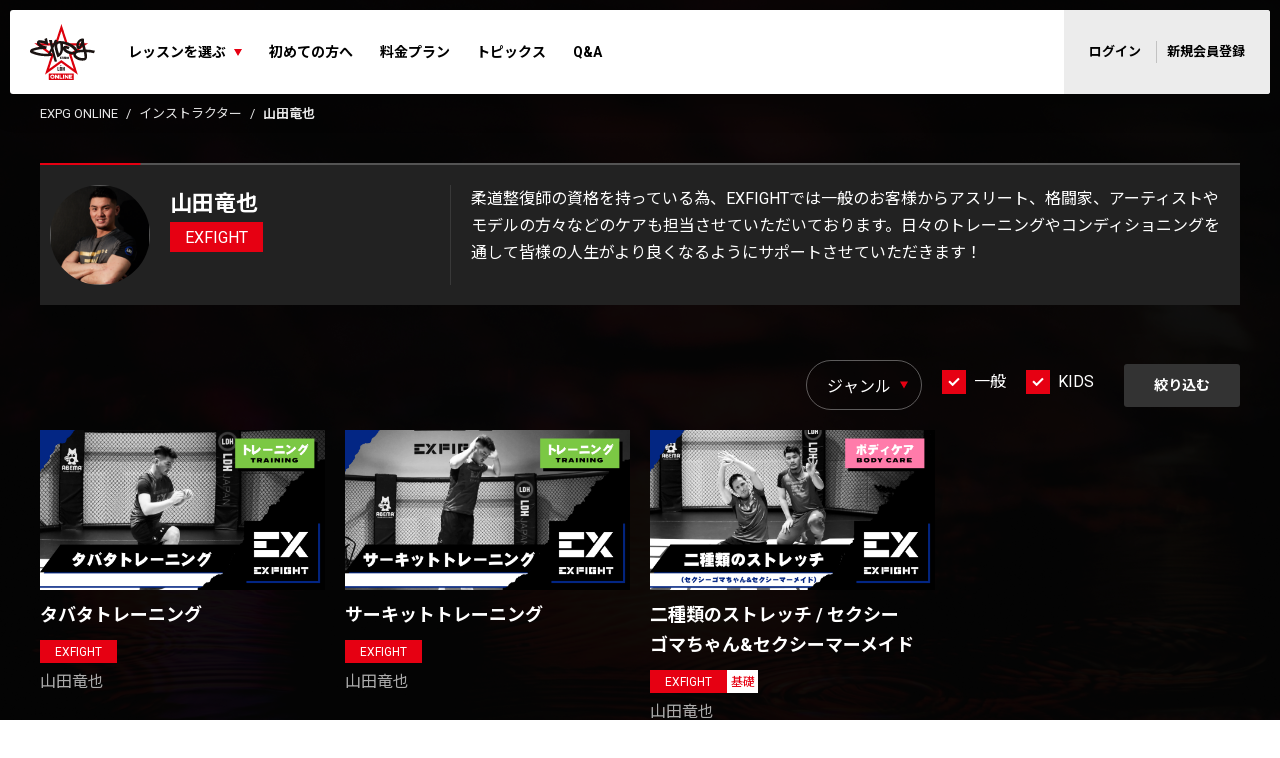

--- FILE ---
content_type: text/html; charset=UTF-8
request_url: https://jp.expgonline.com/instructor/yamadatatsuya
body_size: 16882
content:
<!DOCTYPE html>
<html lang="ja">
<head>
    <meta charset="utf-8">
    <meta http-equiv="X-UA-Compatible" content="IE=edge">
    <meta name="viewport" content="width=device-width, initial-scale=1, minimum-scale=1, maximum-scale=1, user-scalable=no">
    <meta name="description" content="柔道整復師の資格を持っている為、EXFIGHTでは一般のお客様からアスリート、格闘家、アーティストやモデルの方々などのケアも担当させていただいております。日々のトレーニングやコンディショニングを通して皆様の人生がより良くなるようにサポートさせていただきます！">
    <meta name="keywords" content="EXPG ONLINE STUDIO,EXPG,Dance,ダンス,lesson,レッスン,ダンススクール,EXILE,三代目 J Soul Brothers,J.S.B,GENERATIONS,EXILE TRIBE,GENERATIONS from EXILE TRIBE,Happiness,Flower,E-Girls,LDH,エンタテインメント,ENTERTAINMENT,グローバル,JAPAN,USA,EUROPE,WORLD">
    <meta name="robots" content="index,follow">
    <meta name="format-detection" content="telephone=no">
    <meta property="og:title" content="山田竜也">
    <meta property="og:description" content="柔道整復師の資格を持っている為、EXFIGHTでは一般のお客様からアスリート、格闘家、アーティストやモデルの方々などのケアも担当させていただいております。日々のトレーニングやコンディショニングを通して皆様の人生がより良くなるようにサポートさせていただきます！">
    <meta property="og:type" content="article">
    <meta property="og:image" content="https://jp.expgonline.com/uploadimages/山田竜也.png">
    <meta name="csrf-token" content="8R9mtJkWNrsEouY7EGhXZq5fjwYjzN70iepJLmpD">
    <title>山田竜也</title>
    <link rel="shortcut icon" href="/favicon.ico">
    <link rel="stylesheet" href="/css/app.css?id=a4340f57462416f53566">
        <script src="/js/jquery.min.js"></script>

    <!-- Google Tag Manager -->
    <script>(function(w,d,s,l,i){w[l]=w[l]||[];w[l].push({'gtm.start':
                new Date().getTime(),event:'gtm.js'});var f=d.getElementsByTagName(s)[0],
            j=d.createElement(s),dl=l!='dataLayer'?'&l='+l:'';j.async=true;j.src=
            'https://www.googletagmanager.com/gtm.js?id='+i+dl;f.parentNode.insertBefore(j,f);
        })(window,document,'script','dataLayer','GTM-KXBH5W5');</script>
    <!-- End Google Tag Manager -->

    <!--BOOTSTRAP JS-->
    <script src="/js/bootstrap.js"></script>
    <script src="/js/bootstrap.bundle.js"></script>
    </head>
<body>
    <!-- Google Tag Manager (noscript) -->
    <noscript><iframe src="https://www.googletagmanager.com/ns.html?id=GTM-KXBH5W5"
                      height="0" width="0" style="display:none;visibility:hidden"></iframe></noscript>
    <!-- End Google Tag Manager (noscript) -->

    <div id="app">
        <header class="l-header">
    <div class="l-header__inner">
        <div class="l-header__logo"><a href="https://jp.expgonline.com">
                <p class="c-logo"><span class="c-logo__image"><img src="/img/common/logo.svg" alt="EXPG"></span><span class="c-logo__text">ダンスレッスン<br>オンライン配信サービス</span></p></a></div>
        <div class="l-header__toggle">
            <button type="button" @click="drawer_open"><i class="icon-og_menu u-fs-32"></i></button>
        </div>
        <div class="l-header-navs" :class="{'is-active':drawer_active}">
            <div class="l-header-navs__header">
                <div class="c-logo"><span class="c-logo__image"><img src="/img/common/logo_2.svg" alt="EXPG"></span><span class="c-logo__text">ダンスレッスン<br>オンライン配信サービス</span></div>
                <div class="u-ml-auto">
                    <button type="button" @click="drawer_close"><i class="icon-og_close u-fs-24"></i></button>
                </div>
            </div>
                        <div class="l-header__nav">
                <nav class="p-gnavi">
                    <ul class="p-gnavi-list">
                                                <li class="p-gnavi-list__item flex-full" @mouseover="dropdown_hover(2)" @mouseleave="dropdown_leave">
                            <button type="button">レッスンを選ぶ</button>
                            <div class="p-gnavi-lesson">
                                <div class="p-gnavi-dropdown" :class="{'is-active':dropdown_selected === 2}">
                                    <div class="p-gnavi-dropdown__item"><a href="https://jp.expgonline.com/new">新着レッスン</a></div>
                                    <div class="p-gnavi-dropdown__item"><a href="https://jp.expgonline.com/free">無料レッスン</a></div>
                                    <div class="p-gnavi-dropdown__item"><a href="https://jp.expgonline.com/genre">ジャンルから選ぶ</a></div>
                                    <div class="p-gnavi-dropdown__item"><a href="https://jp.expgonline.com/steps">ダンスステップ・技から選ぶ</a></div>
                                    <div class="p-gnavi-dropdown__item"><a href="https://jp.expgonline.com/artists">アーティストから選ぶ</a></div>
                                    <div class="p-gnavi-dropdown__item"><a href="https://jp.expgonline.com/instructor">インストラクターから選ぶ</a></div>
                                    <div class="p-gnavi-dropdown__item"><a href="https://jp.expgonline.com/exfight">EXFIGHT</a></div>
                                    <div class="p-gnavi-dropdown__item"><a href="https://jp.expgonline.com/vocal">VOCAL</a></div>

                                </div>
                            </div>
                        </li>
                                                <li class="p-gnavi-list__item"><a href="https://jp.expgonline.com/welcome">初めての方へ</a></li>
                        <li class="p-gnavi-list__item"><a href="https://jp.expgonline.com/prices">料金プラン</a></li>
                        <li class="p-gnavi-list__item"><a href="https://jp.expgonline.com/topics">トピックス</a></li>
                        <li class="p-gnavi-list__item"><a href="https://jp.expgonline.com/qa">Q&amp;A</a></li>
                    </ul>
                </nav>
            </div>
                            <div class="l-header__non-login d-none d-lg-flex">
                    <a href="https://jp.expgonline.com/login">ログイン</a>
                    <a href="https://jp.expgonline.com/register">新規会員登録</a>
                </div>
                    </div>
    </div>
</header>
            <main class="u-pb-60 u-pb-lg-100">
        <div class="l-container--header-space">
            <div class="l-breadcrumbs">
                <ol class="l-breadcrumbs-list c-list--unstyled">
                    <li class="l-breadcrumbs-list__item"><a class="c-link" href="https://jp.expgonline.com">EXPG ONLINE</a></li>
                    <li class="l-breadcrumbs-list__item"><a class="c-link" href="https://jp.expgonline.com/artists">インストラクター</a>
                    </li>
                    <li class="l-breadcrumbs-list__item"><span>山田竜也</span></li>
                </ol>
            </div>
        </div>
        <div class="l-container sp-full">
            <div class="p-user">
                <div class="p-user-header c-border">
                    <div class="p-user-header__image--round"><img src="https://jp.expgonline.com/uploadimages/山田竜也.png" alt="山田竜也"></div>
                    <div class="p-user-header__name">
                        <h1 class="u-fs-22">山田竜也</h1>
                                                    <div class="c-badge--primary u-px-15">EXFIGHT</div>
                                                                    </div>
                    <div class="p-user-header__description">
                        <p>柔道整復師の資格を持っている為、EXFIGHTでは一般のお客様からアスリート、格闘家、アーティストやモデルの方々などのケアも担当させていただいております。日々のトレーニングやコンディショニングを通して皆様の人生がより良くなるようにサポートさせていただきます！</p>
                    </div>
                </div>
            </div>
        </div>
        <div class="l-container u-mt-30">
            <form>
                <div class="p-archive-filter">
                    <div class="p-archive-filter__input">
                        <div class="c-form-inline align-items-center">
                            <div class="c-custom-select">
                                <select class="c-form-control" name="genre_id"><option value="" selected="selected">ジャンル</option><option value="100">KRUMP</option><option value="101">POP</option><option value="102">BREAK</option><option value="103">HOUSE</option><option value="104">JAZZ</option><option value="105">SOUL</option><option value="106">HIPHOP</option><option value="107">EXFIGHT</option><option value="108">VOCAL</option></select>
                            </div>
                            <div class="c-custom-checkbox u-ml-20">
                                <input id="checkbox-1" checked="checked" name="general_flag" type="checkbox" value="1">
                                <label for="checkbox-1">一般</label>
                            </div>
                            <div class="c-custom-checkbox u-ml-20">
                                <input id="checkbox-2" checked="checked" name="kids_flag" type="checkbox" value="1">
                                <label for="checkbox-2">KIDS</label>
                            </div>
                        </div>
                    </div>
                    <div class="p-archive-filter__btn">
                        <button class="c-btn--gray is-block u-fs-14 u-p-10 u-px-lg-30" type="submit">絞り込む</button>
                    </div>
                </div>
            </form>
        </div>
        <div class="l-container sp-full">
            <div class="l-archive-lesson">
                                                            <div class="l-archive-lesson__item u-mb-lg-20">
                            <a class="p-movie" href="https://jp.expgonline.com/videos/ex0729_22">
                                <div class="p-movie__image"><img src="https://jp.expgonline.com/uploadimages/0729-タバタトレーニング.jpg" alt="タバタトレーニング"></div>
                                <div class="p-movie-meta">
                                    <div class="p-movie-meta__heading u-fs-16 u-fs-lg-18">タバタトレーニング</div>
                                    <div class="d-flex d-lg-block justify-content-between u-mt-10">
                                        <div class="p-movie-meta__badges">
                                                                                            <div class="c-badge--primary u-px-15">EXFIGHT</div>
                                                                                                                                                                            </div>
                                        <p class="p-movie-meta__user u-mt-lg-5">山田竜也</p>
                                    </div>
                                </div>
                            </a>
                        </div>
                                            <div class="l-archive-lesson__item u-mb-lg-20">
                            <a class="p-movie" href="https://jp.expgonline.com/videos/ex0727_22">
                                <div class="p-movie__image"><img src="https://jp.expgonline.com/uploadimages/0727-サーキットトレーニング.jpg" alt="サーキットトレーニング"></div>
                                <div class="p-movie-meta">
                                    <div class="p-movie-meta__heading u-fs-16 u-fs-lg-18">サーキットトレーニング</div>
                                    <div class="d-flex d-lg-block justify-content-between u-mt-10">
                                        <div class="p-movie-meta__badges">
                                                                                            <div class="c-badge--primary u-px-15">EXFIGHT</div>
                                                                                                                                                                            </div>
                                        <p class="p-movie-meta__user u-mt-lg-5">山田竜也</p>
                                    </div>
                                </div>
                            </a>
                        </div>
                                            <div class="l-archive-lesson__item u-mb-lg-20">
                            <a class="p-movie" href="https://jp.expgonline.com/videos/ex0516_22">
                                <div class="p-movie__image"><img src="https://jp.expgonline.com/uploadimages/0516-二種類のストレッチ(セクシーゴマちゃん&amp;セクシーマーメイド).jpg" alt="二種類のストレッチ / セクシーゴマちゃん&amp;セクシーマーメイド"></div>
                                <div class="p-movie-meta">
                                    <div class="p-movie-meta__heading u-fs-16 u-fs-lg-18">二種類のストレッチ / セクシーゴマちゃん&amp;セクシーマーメイド</div>
                                    <div class="d-flex d-lg-block justify-content-between u-mt-10">
                                        <div class="p-movie-meta__badges">
                                                                                            <div class="c-badge--primary u-px-15">EXFIGHT</div>
                                                                                                                                        <div class="c-badge">基礎</div>
                                                                                                                                </div>
                                        <p class="p-movie-meta__user u-mt-lg-5">山田竜也</p>
                                    </div>
                                </div>
                            </a>
                        </div>
                                                </div>
        </div>
        
    </main>
        <footer class="l-footer">
    <ul class="l-footer-nav">
        <li class="l-footer-nav__item"><a class="c-btn--list" href="https://jp.expgonline.com/new">新着レッスン</a></li>
        <li class="l-footer-nav__item"><a class="c-btn--list" href="https://jp.expgonline.com/genre">ジャンルから選ぶ</a></li>
        <li class="l-footer-nav__item"><a class="c-btn--list" href="https://jp.expgonline.com/steps">ダンスステップ・技から選ぶ</a></li>
        <li class="l-footer-nav__item"><a class="c-btn--list" href="https://jp.expgonline.com/artists">アーティストから選ぶ</a></li>
        <li class="l-footer-nav__item"><a class="c-btn--list" href="https://jp.expgonline.com/instructor">インストラクターから選ぶ</a></li>
        <li class="l-footer-nav__item"><a class="c-btn--list" href="https://jp.expgonline.com/exfight">EXFIGHT</a></li>

    </ul>
    <div class="l-container">
        <div class="l-footer__logo"><a href="https://jp.expgonline.com"><img src="/img/common/logo_2.svg" alt="EXPG"></a></div>
        <ul class="l-footer-link">
            <li class="l-footer-link__item"><a href="https://jp.expgonline.com/contact">お問い合わせ</a></li>
            <li class="l-footer-link__item"><a href="https://jp.expgonline.com/agreement">利用規約</a></li>
            <li class="l-footer-link__item"><a href="https://jp.expgonline.com/privacy">プライバシーポリシー</a></li>
            <li class="l-footer-link__item"><a href="https://jp.expgonline.com/rule">特定商取引法に基づく表記</a></li>
            <li class="l-footer-link__item"><a href="https://expg.jp">運営会社</a></li>
        </ul>
        <div class="l-footer-sns">
            <div class="l-footer-sns__item"><a href="https://twitter.com/expg_studio" target="_blank"><i class="icon-og_twitter"></i></a></div>
            <div class="l-footer-sns__item"><a href="https://www.instagram.com/expg_studio_by_ldh_info/" target="_blank"><i class="icon-og_instagram"></i></a></div>
        </div>
        <p class="l-footer__copyright">&copy; EXPG STUDIO All rights reserved</p>
    </div>
</footer>
    </div>

    <script src="/js/app.js?id=63017ed9fa41525b9fff"></script>
    </body>
</html>


--- FILE ---
content_type: image/svg+xml
request_url: https://jp.expgonline.com/img/common/logo.svg
body_size: 11509
content:
<svg xmlns="http://www.w3.org/2000/svg" width="268" height="231.068" viewBox="0 0 268 231.068">
  <g id="logo" transform="translate(-790.306 -1033.834)">
    <path id="パス_60" data-name="パス 60" d="M1032.623,1243.284l-68.151-49.35-67.578,49.35,25.794-79.6-69.041-49.99h85.24l25.875-79.857,25.871,79.857h83.714l-67.7,49.439Zm-17.146-23.581-19.449-60.015,50.6-36.958H984.054l-19.293-59.553-19.3,59.553H881.556l51.762,37.482L914.1,1219.518l50.343-36.766Z" transform="translate(-44.964)" fill="#dc000c"/>
    <path id="パス_61" data-name="パス 61" d="M1160.8,1763.934a1.409,1.409,0,0,1-1.4,1.407H1059.357a1.41,1.41,0,0,1-1.4-1.407v-23.742a1.406,1.406,0,0,1,1.4-1.4h100.038a1.405,1.405,0,0,1,1.4,1.4Z" transform="translate(-189.999 -500.439)" fill="#dc000c"/>
    <path id="パス_62" data-name="パス 62" d="M1082.577,1763.271a4.607,4.607,0,1,0,4.605-4.552,4.569,4.569,0,0,0-4.605,4.552m-4.388,0a9,9,0,1,1,8.993,8.7,8.9,8.9,0,0,1-8.993-8.7" transform="translate(-204.364 -511.647)" fill="#fff"/>
    <path id="パス_63" data-name="パス 63" d="M1151.515,1771.91a.528.528,0,0,1-.524.517h-3.3a.527.527,0,0,1-.523-.517V1756.2a.528.528,0,0,1,.523-.522h2.651a1.061,1.061,0,0,1,.845.412l6.972,8.605a.141.141,0,0,0,.262-.083V1756.2a.526.526,0,0,1,.52-.522h3.281a.525.525,0,0,1,.521.522v15.709a.524.524,0,0,1-.521.517h-2.628a1.062,1.062,0,0,1-.845-.408l-6.973-8.584a.139.139,0,0,0-.26.082Z" transform="translate(-253.33 -512.428)" fill="#fff"/>
    <path id="パス_64" data-name="パス 64" d="M1210.3,1772.427a.524.524,0,0,1-.521-.513v-15.723a.526.526,0,0,1,.521-.512h3.279a.527.527,0,0,1,.523.512v11.663a.437.437,0,0,0,.435.433h7.171a.523.523,0,0,1,.523.511v3.116a.527.527,0,0,1-.523.513Z" transform="translate(-297.781 -512.428)" fill="#fff"/>
    <path id="パス_65" data-name="パス 65" d="M1259.153,1756.191a.525.525,0,0,1,.519-.512h3.3a.526.526,0,0,1,.52.512v15.719a.527.527,0,0,1-.52.521h-3.3a.527.527,0,0,1-.519-.521Z" transform="translate(-332.828 -512.428)" fill="#fff"/>
    <path id="パス_66" data-name="パス 66" d="M1287.379,1771.91a.524.524,0,0,1-.52.517h-3.3a.527.527,0,0,1-.522-.517V1756.2a.528.528,0,0,1,.522-.522h2.651a1.069,1.069,0,0,1,.848.412l6.974,8.605a.141.141,0,0,0,.26-.083V1756.2a.526.526,0,0,1,.521-.522h3.281a.525.525,0,0,1,.521.522v15.709a.524.524,0,0,1-.521.517h-2.628a1.064,1.064,0,0,1-.849-.408l-6.976-8.584a.138.138,0,0,0-.258.082Z" transform="translate(-349.779 -512.428)" fill="#fff"/>
    <path id="パス_67" data-name="パス 67" d="M1346.176,1772.427a.524.524,0,0,1-.521-.513v-15.723a.526.526,0,0,1,.521-.512h11.969a.525.525,0,0,1,.519.512v3.141a.525.525,0,0,1-.519.515h-7.71a.435.435,0,0,0-.438.429v1.544a.432.432,0,0,0,.438.429h6.167a.526.526,0,0,1,.52.517v2.854a.523.523,0,0,1-.52.516h-6.167a.435.435,0,0,0-.438.429v1.288a.438.438,0,0,0,.438.433h7.71a.519.519,0,0,1,.519.511v3.116a.522.522,0,0,1-.519.513Z" transform="translate(-394.234 -512.428)" fill="#fff"/>
    <g id="グループ_28" data-name="グループ 28" transform="translate(913.562 1169.05)">
      <path id="パス_68" data-name="パス 68" d="M1219,1502.512a1.363,1.363,0,0,0-.169-.7.545.545,0,0,0-.51-.29.648.648,0,0,0-.563.247.96.96,0,0,0-.177.558.885.885,0,0,0,.287.706,2.589,2.589,0,0,0,.722.462c.29.122.6.256.936.386a4.125,4.125,0,0,1,.93.521,2.508,2.508,0,0,1,.722.839,2.723,2.723,0,0,1,.29,1.344,2.538,2.538,0,0,1-.831,2.115,3.79,3.79,0,0,1-2.4.659,6.155,6.155,0,0,1-1.312-.122,2.325,2.325,0,0,1-.96-.42,1.925,1.925,0,0,1-.594-.785,3.129,3.129,0,0,1-.206-1.206v-.314h2.306v.213a1.215,1.215,0,0,0,.214.823.73.73,0,0,0,.567.235.67.67,0,0,0,.567-.256.975.975,0,0,0,.2-.625.917.917,0,0,0-.277-.706,2.357,2.357,0,0,0-.688-.448c-.277-.126-.577-.252-.9-.374a4.192,4.192,0,0,1-.9-.5,2.494,2.494,0,0,1-.69-.8,2.7,2.7,0,0,1-.277-1.309,2.867,2.867,0,0,1,.741-2.125,3.122,3.122,0,0,1,2.255-.726,3.189,3.189,0,0,1,2.256.672,2.873,2.873,0,0,1,.695,2.145H1219Z" transform="translate(-1215.16 -1499.914)" fill="#1a1311"/>
      <path id="パス_69" data-name="パス 69" d="M1237.865,1502.554v-2.019h5.935v2.019h-1.79v7.112h-2.379v-7.112Z" transform="translate(-1231.278 -1500.355)" fill="#1a1311"/>
      <path id="パス_70" data-name="パス 70" d="M1263.594,1507.122a1.476,1.476,0,0,0,.189.891.664.664,0,0,0,.527.218.657.657,0,0,0,.522-.218,1.465,1.465,0,0,0,.194-.891v-6.586h2.379v5.982a5.333,5.333,0,0,1-.206,1.6,2.429,2.429,0,0,1-.594,1.02,2.054,2.054,0,0,1-.968.524,6.406,6.406,0,0,1-2.651,0,2.052,2.052,0,0,1-.972-.524,2.449,2.449,0,0,1-.6-1.02,5.409,5.409,0,0,1-.2-1.6v-5.982h2.379Z" transform="translate(-1247.854 -1500.356)" fill="#1a1311"/>
      <path id="パス_71" data-name="パス 71" d="M1288.35,1507.95a1.33,1.33,0,0,0,.552-.093.672.672,0,0,0,.315-.4,3.437,3.437,0,0,0,.14-.866c.019-.382.03-.872.03-1.485s-.01-1.107-.03-1.487a3.448,3.448,0,0,0-.14-.868.686.686,0,0,0-.315-.4,1.266,1.266,0,0,0-.552-.1h-.473v5.7Zm.6-7.414a2.906,2.906,0,0,1,1.61.378,2.338,2.338,0,0,1,.867,1.012,4.282,4.282,0,0,1,.35,1.456c.042.551.062,1.121.062,1.721s-.02,1.166-.062,1.717a4.284,4.284,0,0,1-.35,1.457,2.341,2.341,0,0,1-.867,1.012,2.906,2.906,0,0,1-1.61.378H1285.5v-9.131Z" transform="translate(-1265.093 -1500.356)" fill="#1a1311"/>
      <rect id="長方形_365" data-name="長方形 365" width="2.377" height="9.131" transform="translate(27.583 0.18)" fill="#1a1311"/>
      <path id="パス_72" data-name="パス 72" d="M1323.552,1506.186a5.2,5.2,0,0,0,.106.969.958.958,0,0,0,.242.5.626.626,0,0,0,.432.138.594.594,0,0,0,.424-.138.917.917,0,0,0,.245-.5,6.148,6.148,0,0,0,.111-.969q.023-.606.024-1.525t-.024-1.532a6.311,6.311,0,0,0-.111-.966.9.9,0,0,0-.245-.494.611.611,0,0,0-.424-.139.644.644,0,0,0-.432.139.941.941,0,0,0-.242.494,5.3,5.3,0,0,0-.106.966c-.017.408-.028.919-.028,1.532s.01,1.121.028,1.525m-2.316-3.712a3.916,3.916,0,0,1,.549-1.464,2.272,2.272,0,0,1,1.011-.836,4.66,4.66,0,0,1,3.069,0,2.229,2.229,0,0,1,1.009.836,3.982,3.982,0,0,1,.555,1.464,12.55,12.55,0,0,1,.161,2.188,12.415,12.415,0,0,1-.161,2.178,3.949,3.949,0,0,1-.555,1.47,2.1,2.1,0,0,1-1.009.811,4.966,4.966,0,0,1-3.069,0,2.135,2.135,0,0,1-1.011-.811,3.884,3.884,0,0,1-.549-1.47,12.154,12.154,0,0,1-.168-2.178,12.286,12.286,0,0,1,.168-2.187" transform="translate(-1290.343 -1499.914)" fill="#1a1311"/>
    </g>
    <g id="グループ_29" data-name="グループ 29" transform="translate(790.306 1091.645)">
      <path id="パス_73" data-name="パス 73" d="M1068.03,1292.9c4.658-8.842,15.52-31.383,15.608-33.406l-9.375-.395q-4.289,10.02-9.188,19.992c-1.718-8.77-2.605-19.161-2.605-19.161l-12.935-.558s5.779,22.167,8.372,33.721c-4.889,9.652-12.37,24.732-12.37,24.732l9.129.924c.531-.914,5.736-11.995,6.262-12.914,7.511,30.12,11.949,42.13,12.555,43.923l9.441-1.52s-8.806-28.922-14.892-55.338" transform="translate(-971.49 -1251.554)" fill="#1a1311"/>
      <path id="パス_74" data-name="パス 74" d="M1173.7,1288.321c18.378,3.208,35.4,11.638,46.468,25.093.942,1.145,3.264,3.547,2.875,5.416-.512,2.456-4.119,2.305-6.108,2.384a43.237,43.237,0,0,1-13.3-1.612,39.329,39.329,0,0,1-11.413-5.294c-2.529-1.713-6.1-4.236-7.877-7.238,3.7.869,7.307,2.078,10.932,3.039a2.143,2.143,0,0,0,2.215-1.352q1.571-3.451,3.142-6.893a1.38,1.38,0,0,0-1.028-1.906c-4.614-1.234-9.182-2.788-13.938-3.682a10.835,10.835,0,0,0-11.453,4.832c-.212-4.244-.54-8.485-.508-12.788m-10.767-1.193c-.439,12.889,4.764,29.5-5.361,41.412a185.843,185.843,0,0,1-7.168-27.18,24.132,24.132,0,0,1-.247-8.384c1.17-6.658,7.629-6.171,12.776-5.848m70.245,25.6c-3.223-9.253-13.074-16.26-21.034-21.462a90.5,90.5,0,0,0-33.375-13.036,101.978,101.978,0,0,0-16.946-1.6c-5.084-.059-10.353.353-14.978,3.808-10.668,7.973-7.9,21.7-5.846,30.849a241.091,241.091,0,0,0,9.665,31.676c.313.841,1.109.911,1.835.568a1.984,1.984,0,0,0,.456-.169c8.8-4.55,15.074-10.37,18.588-19.447a41.24,41.24,0,0,0,2.586-11.361c3.932,7.662,13.375,13.208,21.349,16.05,7.74,2.759,17.939,4.618,27.01,2.1,8.824-2.452,13.25-10.643,10.692-17.981" transform="translate(-1037.893 -1264.004)" fill="#1a1311"/>
      <path id="パス_75" data-name="パス 75" d="M877.057,1307.294c-28.574,3.253-56.324-.614-80.528-11.251-3.232-1.42-6.919-4.195-6.11-9.329.39-2.482,2.164-7.066,9.7-9.934a130.772,130.772,0,0,1,30.637-7.271,46.272,46.272,0,0,1-8.585-7.54c-2.181-2.452-4.192-6.641-3.3-11.037a11.3,11.3,0,0,1,4.345-6.759,12.847,12.847,0,0,1,9.413-2.179,108.713,108.713,0,0,1,19.052,3.628l-1.688-8.6,10.333-3.917L866.2,1263l-10.009-4a98.374,98.374,0,0,0-26.539-6.423.3.3,0,0,1-.062,0,6.274,6.274,0,0,0,.981,1.5c7.1,7.994,17.305,12.759,28.742,13.43l-2.062,10.618c-18.013.8-36.628,1.621-54.5,8.284-1.974,1.205,43.393,17.892,76.168,10.2l2.6,10.127c-1.49.206-2.974.4-4.461.568" transform="translate(-790.306 -1233.104)" fill="#1a1311"/>
      <path id="パス_76" data-name="パス 76" d="M1439.129,1250.975a12.478,12.478,0,0,0-3.606,1.952c-5.615,4.413-8.514,12.486-6.594,18.372a3.775,3.775,0,0,0,.515,1.024,46.625,46.625,0,0,0,9.686-21.348m-14.053,47.647c-3.328.836-7.553,2.418-8.6,5.231-1.008,2.72,1.253,6.062,3.705,8.291,7.548,6.839,18.737,9.934,29.932,8.3,1.4-.205,1.665-1.205,1.7-2.25a80.841,80.841,0,0,0-2.737-22.021,166.174,166.174,0,0,0-20.465,1.743c-.758.114-2.061.332-3.539.7m26.9,31.911c-.8.2-1.566.331-2.278.437-14.148,2.074-27.732-1.7-37.277-10.341-6.031-5.471-8.109-12.326-5.707-18.816,1.99-5.361,7.477-12.222,22.3-14.413,5.74-.849,11.5-1.411,17.229-1.688-.151-.533-.306-1.075-.46-1.608-1.257-4.392-2.534-8.838-3.606-13.376a61.911,61.911,0,0,1-5.342,7.653,14.868,14.868,0,0,1-4.812,4.127,8.93,8.93,0,0,1-6.866.6,10.5,10.5,0,0,1-6.275-6.89c-3.316-10.181,1.51-23.611,11.222-31.244,5.853-4.6,14.533-6.99,20.005-3.039l.017,0v.013c.41.3,0,2.2,0,2.2q-.047,1.852-.235,3.7c.044,10.756,2.961,20.941,6.028,31.639.573,1.994,1.148,4.009,1.709,6.037a159.489,159.489,0,0,1,37.567,5.008l-4.3,10.341a148.389,148.389,0,0,0-30.6-4.568,84.728,84.728,0,0,1,2.01,20.278c-.062,1.835-.218,6.7-3.925,10.433a13.356,13.356,0,0,1-6.407,3.514" transform="translate(-1227.196 -1237.96)" fill="#1a1311"/>
    </g>
    <g id="グループ_30" data-name="グループ 30" transform="translate(903.17 1204.001)">
      <path id="パス_77" data-name="パス 77" d="M1182.629,1645.9h-3.291v15.937h8.187v-3.4h-4.9Z" transform="translate(-1179.337 -1638.496)" fill="#1a1311"/>
      <path id="パス_78" data-name="パス 78" d="M1259.445,1645.9v6.42h-2.7v-6.42h-3.292v15.937h3.292v-6.305h2.7v6.305h3.291V1645.9Z" transform="translate(-1231.95 -1638.496)" fill="#1a1311"/>
      <path id="パス_79" data-name="パス 79" d="M1218,1648.912h2.389v9.913H1218Zm0-3.015h-3.289v15.937h6.971l2.037-3.009v-9.913l-2.037-3.015Z" transform="translate(-1204.449 -1638.496)" fill="#1a1311"/>
      <path id="パス_80" data-name="パス 80" d="M1221.947,1623.586a1.442,1.442,0,0,0,.237-.026.507.507,0,0,0,.2-.083.427.427,0,0,0,.139-.151.565.565,0,0,0,.052-.248.493.493,0,0,0-.17-.424.71.71,0,0,0-.443-.131h-.926v1.063Zm-.05-1.638a.6.6,0,0,0,.371-.109.4.4,0,0,0,.151-.349.5.5,0,0,0-.051-.226.362.362,0,0,0-.132-.13.526.526,0,0,0-.185-.068.914.914,0,0,0-.22-.021h-.795v.9Zm.107-1.561a2.374,2.374,0,0,1,.507.051,1.1,1.1,0,0,1,.386.158.74.74,0,0,1,.25.29,1.1,1.1,0,0,1,.092.458.819.819,0,0,1-.135.483,1.012,1.012,0,0,1-.392.324.918.918,0,0,1,.533.356,1.065,1.065,0,0,1,.173.621,1.019,1.019,0,0,1-.111.5.928.928,0,0,1-.307.349,1.383,1.383,0,0,1-.437.2,1.959,1.959,0,0,1-.5.067h-1.87v-3.858Z" transform="translate(-1208.338 -1620.386)" fill="#1a1311"/>
      <path id="パス_81" data-name="パス 81" d="M1231.86,1620.386h.951l.9,1.525.9-1.525h.947l-1.434,2.377v1.476h-.846v-1.5Z" transform="translate(-1216.622 -1620.386)" fill="#1a1311"/>
    </g>
  </g>
</svg>
